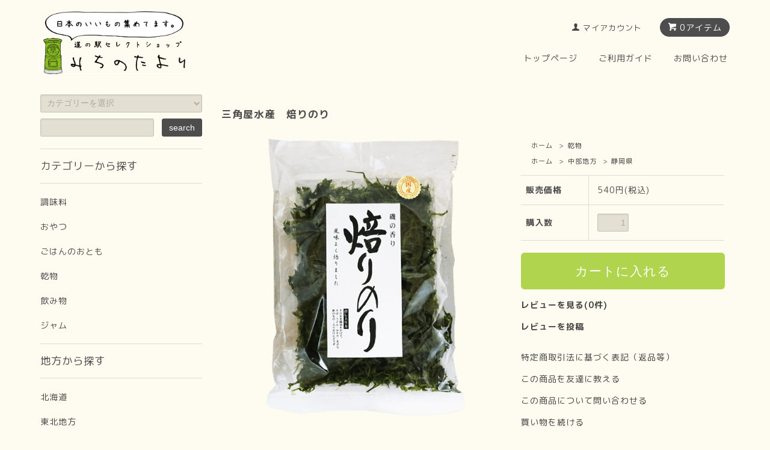

--- FILE ---
content_type: text/html; charset=EUC-JP
request_url: https://michinotayori.jp/?pid=149025058
body_size: 9395
content:
<!DOCTYPE html PUBLIC "-//W3C//DTD XHTML 1.0 Transitional//EN" "http://www.w3.org/TR/xhtml1/DTD/xhtml1-transitional.dtd">
<html xmlns:og="http://ogp.me/ns#" xmlns:fb="http://www.facebook.com/2008/fbml" xmlns:mixi="http://mixi-platform.com/ns#" xmlns="http://www.w3.org/1999/xhtml" xml:lang="ja" lang="ja" dir="ltr">
<head>
<meta http-equiv="content-type" content="text/html; charset=euc-jp" />
<meta http-equiv="X-UA-Compatible" content="IE=edge,chrome=1" />
<title>有限会社三角屋水産　焙りのり｜道の駅セレクトショップ　みちのたより</title>
<meta name="Keywords" content="三角屋水産　焙りのり,みちのたより,道の駅通販,特産品,お取り寄せ,ご当地調味料" />
<meta name="Description" content="店長ミオが全国まわります！日本各地の道の駅を巡って「珍しくて、また食べたい」ものを集めたセレクトショップ、みちのたより。  ご当地の調味料やお菓子、飲み物、ごはんのおとも、陶器や雑貨などを紹介している通販サイトです。" />
<meta name="Author" content="みちのたより" />
<meta name="Copyright" content="Copyright 2011- michinotayori" />
<meta http-equiv="content-style-type" content="text/css" />
<meta http-equiv="content-script-type" content="text/javascript" />
<link rel="stylesheet" href="https://michinotayori.jp/css/framework/colormekit.css" type="text/css" />
<link rel="stylesheet" href="https://michinotayori.jp/css/framework/colormekit-responsive.css" type="text/css" />
<link rel="stylesheet" href="https://img11.shop-pro.jp/PA01144/360/css/54/index.css?cmsp_timestamp=20250721150809" type="text/css" />
<link rel="stylesheet" href="https://img11.shop-pro.jp/PA01144/360/css/54/product.css?cmsp_timestamp=20250721150809" type="text/css" />

<link rel="alternate" type="application/rss+xml" title="rss" href="https://michinotayori.jp/?mode=rss" />
<link rel="shortcut icon" href="https://img11.shop-pro.jp/PA01144/360/favicon.ico?cmsp_timestamp=20250929153715" />
<script type="text/javascript" src="//ajax.googleapis.com/ajax/libs/jquery/1.7.2/jquery.min.js" ></script>
<meta property="og:title" content="有限会社三角屋水産　焙りのり｜道の駅セレクトショップ　みちのたより" />
<meta property="og:description" content="店長ミオが全国まわります！日本各地の道の駅を巡って「珍しくて、また食べたい」ものを集めたセレクトショップ、みちのたより。  ご当地の調味料やお菓子、飲み物、ごはんのおとも、陶器や雑貨などを紹介している通販サイトです。" />
<meta property="og:url" content="https://michinotayori.jp?pid=149025058" />
<meta property="og:site_name" content="道の駅通販　道の駅セレクトショップ　みちのたより" />
<meta property="og:image" content="https://img11.shop-pro.jp/PA01144/360/product/149025058.png?cmsp_timestamp=20200912000720"/>
<meta property="og:type" content="product" />
<meta property="product:price:amount" content="540" />
<meta property="product:price:currency" content="JPY" />
<meta property="product:product_link" content="https://michinotayori.jp?pid=149025058" />
<!-- Global site tag (gtag.js) - Google Analytics -->
<script async src="https://www.googletagmanager.com/gtag/js?id=UA-49021882-1"></script>
<script>
  window.dataLayer = window.dataLayer || [];
  function gtag(){dataLayer.push(arguments);}
  gtag('js', new Date());

  gtag('config', 'UA-49021882-1');
</script>
<script src="https://kit.fontawesome.com/64d5c9dd56.js" crossorigin="anonymous"></script>
<script>
  var Colorme = {"page":"product","shop":{"account_id":"PA01144360","title":"\u9053\u306e\u99c5\u901a\u8ca9\u3000\u9053\u306e\u99c5\u30bb\u30ec\u30af\u30c8\u30b7\u30e7\u30c3\u30d7\u3000\u307f\u3061\u306e\u305f\u3088\u308a"},"basket":{"total_price":0,"items":[]},"customer":{"id":null},"inventory_control":"none","product":{"shop_uid":"PA01144360","id":149025058,"name":"\u4e09\u89d2\u5c4b\u6c34\u7523\u3000\u7119\u308a\u306e\u308a","model_number":"","stock_num":null,"sales_price":540,"sales_price_including_tax":540,"variants":[],"category":{"id_big":2581646,"id_small":0},"groups":[{"id":919828}],"members_price":540,"members_price_including_tax":540}};

  (function() {
    function insertScriptTags() {
      var scriptTagDetails = [];
      var entry = document.getElementsByTagName('script')[0];

      scriptTagDetails.forEach(function(tagDetail) {
        var script = document.createElement('script');

        script.type = 'text/javascript';
        script.src = tagDetail.src;
        script.async = true;

        if( tagDetail.integrity ) {
          script.integrity = tagDetail.integrity;
          script.setAttribute('crossorigin', 'anonymous');
        }

        entry.parentNode.insertBefore(script, entry);
      })
    }

    window.addEventListener('load', insertScriptTags, false);
  })();
</script>
<script async src="https://zen.one/analytics.js"></script>
</head>
<body>
<meta name="colorme-acc-payload" content="?st=1&pt=10029&ut=149025058&at=PA01144360&v=20260126152109&re=&cn=6c6b9ccab3315687413097a362f3bacd" width="1" height="1" alt="" /><script>!function(){"use strict";Array.prototype.slice.call(document.getElementsByTagName("script")).filter((function(t){return t.src&&t.src.match(new RegExp("dist/acc-track.js$"))})).forEach((function(t){return document.body.removeChild(t)})),function t(c){var r=arguments.length>1&&void 0!==arguments[1]?arguments[1]:0;if(!(r>=c.length)){var e=document.createElement("script");e.onerror=function(){return t(c,r+1)},e.src="https://"+c[r]+"/dist/acc-track.js?rev=3",document.body.appendChild(e)}}(["acclog001.shop-pro.jp","acclog002.shop-pro.jp"])}();</script><script src="https://img.shop-pro.jp/tmpl_js/68/jquery.tile.js"></script>
<script src="https://img.shop-pro.jp/tmpl_js/68/jquery.skOuterClick.js"></script>
<script src="https://img.shop-pro.jp/tmpl_js/68/smoothscroll.js"></script>
<script type='text/javascript' src='http://api.mojidepa.com/api/jsapi?k=059556775ccb7564f037833729335d19&i=1' charset='utf-8'></script>
<script type="text/javascript">
$(function(){
  // viewport
  var viewport = document.createElement('meta');
  viewport.setAttribute('name', 'viewport');
  viewport.setAttribute('content', 'width=device-width, initial-scale=1.0, maximum-scale=1.0');
  document.getElementsByTagName('head')[0].appendChild(viewport);
  $(window).scroll(function () {
    if($(this).scrollTop() > 200) {
      $('#pagetop').fadeIn('fast');
    } else {
      $('#pagetop').fadeOut('fast');
    }
  });
});
</script>
<!--[if lt IE 9]>
<script type="text/javascript">
  $(function (){
    $('#wrapper').addClass('ie_wrapper');
  });
</script>
<![endif]-->
<div id="wrapper">
  <div id="header-wrapper">
    <div class="container">
      <div id="header" class="row">
        <div class="header-headline-nav col-lg-12 col hidden-tablet hidden-phone">
          <div class="pull-right icon-white">
                                    <a href="https://michinotayori.jp/cart/proxy/basket?shop_id=PA01144360&shop_domain=michinotayori.jp" class="btn btn-01 btn-viewcart">
              <span class="icon icon-cart">0アイテム</span>
            </a>
          </div>
          <div class="pull-right">
            <ul>
              <li>
                <a href="https://michinotayori.jp/?mode=myaccount" class="icon icon-user">マイアカウント</a>
              </li>
                                        </ul>
          </div>
        </div>
        <div class="header-nav-phone hidden-desktop">
          <span class="nav-btn-phone"><img src="https://img.shop-pro.jp/tmpl_img/68/header_menu_btn.png" /></span>
          <div class="header-nav-lst-phone">
						<p>商品を探す</p>
            <ul class="unstyled">
<li>
                <a href="https://michinotayori.jp/?mode=grp&gid=2950760">北海道</a>
              </li>
<li>
                <a href="https://michinotayori.jp/?mode=grp&gid=1291495">東北地方</a>
              </li>
							<li>
                <a href="https://michinotayori.jp/?mode=grp&gid=1291547">関東地方</a>
              </li>
							<li>
                <a href="https://michinotayori.jp/?mode=grp&gid=919820">中部地方</a>
              </li>
							<li>
                <a href="https://michinotayori.jp/?mode=grp&gid=919663">近畿地方</a>
              </li>
              <li>
                <a href="https://michinotayori.jp/?mode=grp&gid=919799">中国地方</a>
              </li>							
              <li>
                <a href="https://michinotayori.jp/?mode=grp&gid=919812">四国地方</a>
              </li>							
              <li>
                <a href="https://michinotayori.jp/?mode=grp&gid=855797">九州地方</a>
              </li>						
							<li>
                <a href="https://michinotayori.jp/?mode=myaccount">
                  マイアカウント
                </a>
              </li>
              <li>
                <a href="https://michi-no-tayori.shop-pro.jp/customer/inquiries/new">お問い合わせ</a>
              </li>
            </ul>
          </div>
        </div>
        <div class="header-global-nav hidden-phone hidden-tablet">
          <ul class="right">
            <li>
              <a href="">トップページ</a>
            </li>
            <li>
              <a href="https://michinotayori.jp/?mode=sk">ご利用ガイド</a>
            </li>
                        <li>
              <a href="https://michi-no-tayori.shop-pro.jp/customer/inquiries/new">お問い合わせ</a>
            </li>
          </ul>
        </div>
        <div class="header-logo">
            <h1 class="sp-header-logo"><a href="https://michinotayori.jp/"><img src="https://img11.shop-pro.jp/PA01144/360/PA01144360.png?cmsp_timestamp=20250929153715" alt="道の駅通販　道の駅セレクトショップ　みちのたより" /></a></h1>
        </div>
      </div>
    </div>
  </div>

  
  <div id="container" class="container">
    <div class="row">
      <div class="main-section col-lg-9 col-sm-12 col pull-right">
				                <div class="container-section">
      <form name="product_form" method="post" action="https://michinotayori.jp/cart/proxy/basket/items/add">
      <div class="col-md-12 col-lg-12 col">
        <h2 class="ttl-h2">三角屋水産　焙りのり</h2>
      </div>
      
      <div class="container-section product-image col-md-12 col-lg-7 col">
        <div class="product-image-main">
                      <img src="https://img11.shop-pro.jp/PA01144/360/product/149025058.png?cmsp_timestamp=20200912000720" class="mainImage" />
                  </div>
              </div>
      

      <div class="product_info_block col-md-12 col-lg-5 col">
				
<div class="topicpath-nav small-12 large-12 columns">
  <ul class="unstyled">
    <li><a href="https://michinotayori.jp/">ホーム</a></li>
          <li>&nbsp;&gt;&nbsp;<a href="?mode=cate&cbid=2581646&csid=0&sort=n">乾物</a></li>
          </ul>
      <ul class="unstyled">
      <li><a href="https://michinotayori.jp/">ホーム</a></li>
              <li>&nbsp;&gt;&nbsp;<a href="https://michinotayori.jp/?mode=grp&gid=919820&sort=n">中部地方</a></li>
              <li>&nbsp;&gt;&nbsp;<a href="https://michinotayori.jp/?mode=grp&gid=919828&sort=n">静岡県</a></li>
          </ul>
  </div>

        
        <div class="product-spec-block">
          <table class="product-spec-table none_border_table table">
                                                                          <tr>
                <th>販売価格</th>
                <td>
                                    <div class="product_sales">540円(税込)</div>
                                                    </td>
              </tr>
                                                                            <tr class="product-order-form">
                <th>購入数</th>
                <td>
                                      <input type="text" name="product_num" value="1" class="product-init-num" />
                    <ul class="product-init">
                      <li><a href="javascript:f_change_num2(document.product_form.product_num,'1',1,null);"></a></li>
                      <li><a href="javascript:f_change_num2(document.product_form.product_num,'0',1,null);"></a></li>
                    </ul>
                    <div class="product-unit"></div>
                                  </td>
              </tr>
                      </table>
                    
                      <div class="disable_cartin">
              <input class="btn btn-02 btn-xlg btn-block" type="submit" value="カートに入れる" />
            </div>
                        <div class="stock_error"></div>
                  </div>

        <div class="product-info-lst container-section">
                      
            <ul class="product-review unstyled">
              <li><a href="https://michinotayori.jp/customer/products/149025058/reviews">レビューを見る(0件)</a></li>
              <li><a href="https://michinotayori.jp/customer/products/149025058/reviews/new">レビューを投稿</a></li>
            </ul>
            
                    <ul class="unstyled">
                        <li><a href="https://michinotayori.jp/?mode=sk#sk_info">特定商取引法に基づく表記（返品等）</a></li>
            <li><a href="mailto:?subject=%E3%80%90%E9%81%93%E3%81%AE%E9%A7%85%E9%80%9A%E8%B2%A9%E3%80%80%E9%81%93%E3%81%AE%E9%A7%85%E3%82%BB%E3%83%AC%E3%82%AF%E3%83%88%E3%82%B7%E3%83%A7%E3%83%83%E3%83%97%E3%80%80%E3%81%BF%E3%81%A1%E3%81%AE%E3%81%9F%E3%82%88%E3%82%8A%E3%80%91%E3%81%AE%E3%80%8C%E4%B8%89%E8%A7%92%E5%B1%8B%E6%B0%B4%E7%94%A3%E3%80%80%E7%84%99%E3%82%8A%E3%81%AE%E3%82%8A%E3%80%8D%E3%81%8C%E3%81%8A%E3%81%99%E3%81%99%E3%82%81%E3%81%A7%E3%81%99%EF%BC%81&body=%0D%0A%0D%0A%E2%96%A0%E5%95%86%E5%93%81%E3%80%8C%E4%B8%89%E8%A7%92%E5%B1%8B%E6%B0%B4%E7%94%A3%E3%80%80%E7%84%99%E3%82%8A%E3%81%AE%E3%82%8A%E3%80%8D%E3%81%AEURL%0D%0Ahttps%3A%2F%2Fmichinotayori.jp%2F%3Fpid%3D149025058%0D%0A%0D%0A%E2%96%A0%E3%82%B7%E3%83%A7%E3%83%83%E3%83%97%E3%81%AEURL%0Ahttps%3A%2F%2Fmichinotayori.jp%2F">この商品を友達に教える</a></li>
            <li><a href="https://michi-no-tayori.shop-pro.jp/customer/products/149025058/inquiries/new">この商品について問い合わせる</a></li>
            <li><a href="https://michinotayori.jp/?mode=cate&cbid=2581646&csid=0&sort=n">買い物を続ける</a></li>
          </ul>
          
          <ul class="social-share unstyled">
            <li>
              
              <a href="https://twitter.com/share" class="twitter-share-button" data-url="https://michinotayori.jp/?pid=149025058" data-text="" data-lang="ja" >ツイート</a>
<script charset="utf-8">!function(d,s,id){var js,fjs=d.getElementsByTagName(s)[0],p=/^http:/.test(d.location)?'http':'https';if(!d.getElementById(id)){js=d.createElement(s);js.id=id;js.src=p+'://platform.twitter.com/widgets.js';fjs.parentNode.insertBefore(js,fjs);}}(document, 'script', 'twitter-wjs');</script>
              <div class="line-it-button" data-lang="ja" data-type="share-a" data-ver="3"
                         data-color="default" data-size="small" data-count="false" style="display: none;"></div>
                       <script src="https://www.line-website.com/social-plugins/js/thirdparty/loader.min.js" async="async" defer="defer"></script>
            </li>
          </ul>
          
        </div>
      </div>


      
      <div class="product-exp container-section col col-md-12 col-lg-12 clearfix">
				<h2>みそ汁に入れても美味しい。</h2>
        <table class="data">
  <tr>
    <td>名称</td><td>焙りのり</td>
  </tr>
  <tr>
    <td>原材料名</td><td>焼のり（国産）</td>　
  </tr>
  <tr>
    <td>内容量</td><td>15ｇ</td>　
  </tr>
<tr>
    <td>賞味期限</td><td>製造日より270日</td>　
  </tr>
  <tr>
    <td>保存方法</td><td>直射日光、高温多湿を避けて保存</td>　
  </tr>
  <tr>
    <td>アレルゲン</td><td></td>　
  </tr>
  <tr>
    <td>製造者</td><td>三角屋水産</td>　
  </tr>
  <tr>
    <td>都道府県</td><td>静岡県</td>　
  </tr>
  <tr>
    <td>JANコード</td><td>4526625011468</td>　
  </tr>
</table>

      </div>
      

      



      <input type="hidden" name="user_hash" value="50568118053b1459f17d8bef08509a44"><input type="hidden" name="members_hash" value="50568118053b1459f17d8bef08509a44"><input type="hidden" name="shop_id" value="PA01144360"><input type="hidden" name="product_id" value="149025058"><input type="hidden" name="members_id" value=""><input type="hidden" name="back_url" value="https://michinotayori.jp/?pid=149025058"><input type="hidden" name="reference_token" value="d9ea58a8fb794c3fadb64188366961c9"><input type="hidden" name="shop_domain" value="michinotayori.jp">
    </form>
  </div>



<script type="text/javascript">
  function prd_img_size() {
    var thumb_size = $('.product-image-thumb li').width();
    $('.product-image-thumb img').css('maxHeight', thumb_size + 'px');
    $('.product-image-thumb li').css('height', thumb_size + 'px');
    var main_size = $('.product-image-main').width();
    $('.product-image-main img').css('maxHeight', main_size + 'px');
    $('.product-image-main').css('height', main_size + 'px');
  }
  function window_size_switch_func() {
  var is_smartphone = $(window).width() <= 980;
    if (is_smartphone) {
      $('#prd_opt_table').empty();
      if($('#prd_opt_select > *').size() == 0) {
        $('#prd_opt_select').append($('.prd_opt_select').html());
      }
    } else {
      $('#prd_opt_table').html($('.prd_opt_table').html());
      $('#prd_opt_select').empty();
    }
  }
  $(function () {

    window_size_switch_func();

    prd_img_size();
    $('.product-init-num').change(function(){
      var txt  = $(this).val();
      var han = txt.replace(/[Ａ-Ｚａ-ｚ０-９]/g,function(s){return String.fromCharCode(s.charCodeAt(0)-0xFEE0)});
      $(this).val(han);
    });
    $(window).resize(function (){
      prd_img_size();
      window_size_switch_func();
    });

    $('img.thumb').click(function(){

      $(this).parent().siblings().children().removeClass('thumb-active');

      var selectedSrc = $(this).attr('src');
      $('img.mainImage').stop().fadeOut(300,
        function(){
          $('img.mainImage').attr('src', selectedSrc);
          $('img.mainImage').fadeIn(300);
        }
      );

      $(this).addClass('thumb-active');

    });
  });
</script>      </div>
      <div class="col-lg-3 col-sm-12 col">
        <h2 class="ttl-h2 hidden">商品を探す</h2>
                <div class="side-section">
          <form action="https://michinotayori.jp/" method="GET">
            <input type="hidden" name="mode" value="srh" /><input type="hidden" name="sort" value="n" />
            <select name="cid" class="search-select">
              <option value="">カテゴリーを選択</option>
              <option value="1080548,0">調味料</option><option value="1583296,0">おやつ</option><option value="1220920,0">ごはんのおとも</option><option value="2581646,0">乾物</option><option value="1081869,0">飲み物</option><option value="1081870,0">ジャム</option>            </select>
            <div class="row">
              <input type="text" name="keyword" class="search-box" />
              <input type="submit" class="btn btn-01 search-btn" value="search" />
            </div>
          </form>
        </div>
                              <div class="side-section">
              <h3 class="ttl-h3">カテゴリーから探す</h3>
              <ul class="unstyled side-section-lst">
                    <li>
            <a href="https://michinotayori.jp/?mode=cate&cbid=1080548&csid=0&sort=n">
                            <span class="side-category-name">
                調味料
              </span>
            </a>
          </li>
                                      <li>
            <a href="https://michinotayori.jp/?mode=cate&cbid=1583296&csid=0&sort=n">
                            <span class="side-category-name">
                おやつ
              </span>
            </a>
          </li>
                                      <li>
            <a href="https://michinotayori.jp/?mode=cate&cbid=1220920&csid=0&sort=n">
                            <span class="side-category-name">
                ごはんのおとも
              </span>
            </a>
          </li>
                                      <li>
            <a href="https://michinotayori.jp/?mode=cate&cbid=2581646&csid=0&sort=n">
                            <span class="side-category-name">
                乾物
              </span>
            </a>
          </li>
                                      <li>
            <a href="https://michinotayori.jp/?mode=cate&cbid=1081869&csid=0&sort=n">
                            <span class="side-category-name">
                飲み物
              </span>
            </a>
          </li>
                                      <li>
            <a href="https://michinotayori.jp/?mode=cate&cbid=1081870&csid=0&sort=n">
                            <span class="side-category-name">
                ジャム
              </span>
            </a>
          </li>
                        </ul>
            </div>

                                                <div class="side-section">
              <h3 class="ttl-h3">地方から探す</h3>
              <ul class="unstyled">
                            <li>
                <a href="https://michinotayori.jp/?mode=grp&gid=2950760&sort=n">
                                    <span class="side-group-name">
                    北海道
                  </span>
                </a>
              </li>
                                              <li>
                <a href="https://michinotayori.jp/?mode=grp&gid=1291495&sort=n">
                                    <span class="side-group-name">
                    東北地方
                  </span>
                </a>
              </li>
                                              <li>
                <a href="https://michinotayori.jp/?mode=grp&gid=1291547&sort=n">
                                    <span class="side-group-name">
                    関東地方
                  </span>
                </a>
              </li>
                                              <li>
                <a href="https://michinotayori.jp/?mode=grp&gid=919820&sort=n">
                                    <span class="side-group-name">
                    中部地方
                  </span>
                </a>
              </li>
                                              <li>
                <a href="https://michinotayori.jp/?mode=grp&gid=919663&sort=n">
                                    <span class="side-group-name">
                    近畿地方
                  </span>
                </a>
              </li>
                                              <li>
                <a href="https://michinotayori.jp/?mode=grp&gid=919799&sort=n">
                                    <span class="side-group-name">
                    中国地方
                  </span>
                </a>
              </li>
                                              <li>
                <a href="https://michinotayori.jp/?mode=grp&gid=919812&sort=n">
                                    <span class="side-group-name">
                    四国地方
                  </span>
                </a>
              </li>
                                              <li>
                <a href="https://michinotayori.jp/?mode=grp&gid=855797&sort=n">
                                    <span class="side-group-name">
                    九州地方
                  </span>
                </a>
              </li>
                                              <li>
                <a href="https://michinotayori.jp/?mode=grp&gid=2373522&sort=n">
                                    <span class="side-group-name">
                    訳アリ商品
                  </span>
                </a>
              </li>
                            </ul>
            </div>
                                  <!--
        <div class="side_section">
          <h3 class="ttl-h3">これ以降の商品ジャンルはテンプレを編集する<span class="menu-btn-phone icon icon-down"></span></h3>
          <ul class="unstyled">
            <li>
              <a href="#">999円以下</a>
            </li>
            <li>
              <a href="#">1,000円～2,999円</a>
            </li>
            <li>
              <a href="#">3,000円～4,999円</a>
            </li>
            <li>
              <a href="#">5,000円～9,999円</a>
            </li>
            <li>
              <a href="#">10,000円以上</a>
            </li>
          </ul>
        </div>
        -->
                      </div>
    </div>
  </div>
  <div id="pagetop" class="btn btn-01">
    <a href="#header"><img src="https://img.shop-pro.jp/tmpl_img/68/icon_pagetop.png" /></a>
  </div>
      <script src="https://img.shop-pro.jp/tmpl_js/68/jquery.wookmark.min.js"></script>
    <script>
    $(window).load(function () {
      $('#notice-wrapper .wookmark-item').wookmark({
        container: $('.wookmark-wrapper'),
        autoResize: true,
        align: 'left'
      });
    });
    </script>
<!-- 非表示　フッターガイド
    <div id="notice-wrapper" class="notice-wrapper hidden-phone">
      <div class="container wookmark-wrapper clearfix">
                  <div class="shop col wookmark-item">
            <h3>返品について</h3>
            <dl class="def_lst">
                              <dt class="def-lst-dt">返品期限</dt>
                <dd class="def-lst-dd">食品・・・お客様都合による返品は出来かねます。
雑貨等・・・商品の到着日より７日以内とさせて頂きます。&nbsp;</dd>
                                            <dt class="def-lst-dt">返品送料</dt>
                <dd class="def-lst-dd">お客様都合による返品はお客様のご負担とさせていただきます。ただし、不良品交換、誤品配送交換は当社負担とさせていただきます&nbsp;</dd>
                          </dl>
          </div>
                          <div class="sk-delivery col wookmark-item">
            <h3>配送・送料について</h3>
            <dl class="def_lst">
                              <dt class="def-lst-dt">佐川急便</dt>
                <dd class="def-lst-dd">
                                      <img src="https://img11.shop-pro.jp/PA01144/360/delivery/277042.png?cmsp_timestamp=20200726094251" /><br />
                                    ■ お届け日、お届け時間指定が可能です。お会計時にご指定ください。<br />
■リサイクルのため、再利用の段ボールを使用して発送する場合がございます。<br />
(新品段ボールでのお届けをご希望の方は注文時、備考欄に「新品段ボールでの発送希望」とご記入ください。)<br />
■ご注文者様と異なる場所へのお届けや大切な贈り物に関しては新品の段ボールを使用しますのでご安心くださいませ。<br />
&nbsp;
                </dd>
                          </dl>
          </div>
                          <div class="sk-payment col wookmark-item">
            <h3>支払い方法について</h3>
            <dl class="def_lst">
                              <dt class="def-lst-dt">クレジットカード</dt>
                <dd class="def-lst-dd">
                                                        <img class='payment_img' src='https://img.shop-pro.jp/common/card2.gif'><img class='payment_img' src='https://img.shop-pro.jp/common/card6.gif'><img class='payment_img' src='https://img.shop-pro.jp/common/card18.gif'><img class='payment_img' src='https://img.shop-pro.jp/common/card0.gif'><img class='payment_img' src='https://img.shop-pro.jp/common/card9.gif'><br />
                                    5種類のクレジットカードがご利用いただけます。<br />
<i class="fab fa-cc-visa fa-2x"></i>VISA<br />
<i class="fab fa-cc-mastercard fa-2x"></i>MASTER<br />
<i class="fab fa-cc-jcb fa-2x"></i>JCB<br />
<i class="fab fa-cc-diners-club fa-2x"></i>ダイナース<br />
<i class="fab fa-cc-amex fa-2x"></i>アメリカン・エキスプレス<br />
<br />
※デビットカードやプリペイドカードではご利用いただけない場合がございます。<br />
※海外で発行した一部のカードは、ご利用できない場合があります。<br />
※一括払いのみご利用いただけます。&nbsp;
                </dd>
                              <dt class="def-lst-dt">代金引換</dt>
                <dd class="def-lst-dd">
                                                      商品到着時に現金にて代金をお支払い頂く方法です。<br />
商品代金は商品配送時に、佐川急便配送員にお支払いください。&nbsp;
                </dd>
                          </dl>
          </div>
                              </div>
    </div>
  非表示　フッターガイド　ここまで -->

  <div class="footer-insta">
		<a href="https://www.instagram.com/michinotayori/" target="_blank"><img src="https://file003.shop-pro.jp/PA01144/360/image/sp.png"></a>

<script src="https://snapwidget.com/js/snapwidget.js"></script>
<iframe src="https://snapwidget.com/embed/795452" class="snapwidget-widget" allowtransparency="true" frameborder="0" scrolling="no" style="border:none; overflow:hidden;  width:100%; "></iframe>
  </div>
		
  <div class="footer-wrapper">
    <div class="container">
      <div class="row">
                  <div class="manager-info col-sm-12 col-lg-6 col">
            <h3 class="hidden-phone">みちのたよりについて</h3>
            <div class="row">
                            <div class="col-sm-12 col-lg-3 col text-center">
                <img src="https://img11.shop-pro.jp/PA01144/360/PA01144360_m.png?cmsp_timestamp=20250929153715" />
              </div>
                            <div class="manager-caption col-sm-12 col-lg-9 col">
                <p class="manager-name">お越しいただきありがとうございます。</p>
                <div class="text-block">
                  道の駅セレクトショップ「みちのたより」は、旅が大好きな店長ミオが全国の道の駅を車で駆け巡って、各地の美味しくて珍しい商品を集めているお店です。 
                </div>
              </div>
            </div>
          </div>
                <div class="footer-lst col-sm-12 col-lg-3 col">
          <ul class="unstyled">
            <li class="col-sm-6">
              <a href="https://michinotayori.jp/">トップページ</a>
						</li>
            <li class="col-sm-6">
              <a href="https://michinotayori.jp/?mode=sk#payment">お支払い方法について</a>
            </li>
            <li class="col-sm-6">
              <a href="https://michinotayori.jp/?mode=sk#delivery">配送方法・送料について</a>
            </li>
                          <li class="col-sm-6">
                <a href="https://michi-no-tayori.shop-pro.jp/customer/newsletter/subscriptions/new">メルマガ登録・解除</a>
              </li>
                                    <li class="col-sm-6">
              <a href="https://michi-no-tayori.shop-pro.jp/customer/inquiries/new">お問い合わせ</a>
            </li>
            <li class="col-sm-6">
              <a href="https://michinotayori.jp/?mode=sk">特定商取引法に基づく表記</a>
            </li>
            <li class="col-sm-6 hidden-desktop hidden-tablet">
              <a href="https://michinotayori.jp/?mode=myaccount">マイアカウント</a>
            </li>
                        <li class="col-sm-6 hidden-desktop hidden-tablet">
              <a href="https://michinotayori.jp/cart/proxy/basket?shop_id=PA01144360&shop_domain=michinotayori.jp">カートを見る</a>
            </li>
            <li class="col-sm-6 hidden-desktop hidden-tablet">
              <a href="https://michinotayori.jp/?mode=privacy">プライバシーポリシー</a>
            </li>
          </ul>
        </div>
        <div class="footer-lst col-sm-6 col-lg-3 col hidden-phone">
          <ul class="unstyled">
            <li>
              <a href="https://michinotayori.jp/?mode=myaccount">マイアカウント</a>
            </li>
                        <li>
              <a href="https://michinotayori.jp/cart/proxy/basket?shop_id=PA01144360&shop_domain=michinotayori.jp">カートを見る</a>
            </li>
            <li>
              <a href="https://michinotayori.jp/?mode=privacy">プライバシーポリシー</a>
            </li>
            <li>
              <a href="https://michinotayori.jp/?mode=rss">RSS</a>&nbsp;/&nbsp;<a href="https://michinotayori.jp/?mode=atom">ATOM</a>
            </li>
          </ul>
        </div>
                                </div>
    </div>
  </div>
  <div class="container">
        <!--
    <div class="text-center footer_section">
      <ul>
        <li>
          <a href="#"><img src="//img.shop-pro.jp/tmpl_img/68/social_twitter_2x.png" /></a>
        </li>
        <li>
          <a href="#"><img src="//img.shop-pro.jp/tmpl_img/68/social_instergram_2x.png" /></a>
        </li>
        <li>
          <a href="#"><img src="//img.shop-pro.jp/tmpl_img/68/social_facebook_2x.png" /></a>
        </li>
      </ul>
    </div>
    -->
        <address class="copyright text-center footer_section">
      <span style="font-size:small;">Copyright&copy; 2011- みちのたより  サイト内の文章、画像などの著作物は株式会社みちのたよりに属します。無断転載を禁止します。</span>
      <span class="powered">
      </span>
    </address>
  </div>
</div>

<script>
  $(document).ready(function () {
    $('#nav .icon').click(function () {
      $(this).next().slideToggle('fast');
    });
    $('#nav .icon').skOuterClick(function () {
        $(this).next().fadeOut('fast');
    });
    $('.nav-btn-phone').click(function(){
      if ($('.header-nav-lst-phone').css('display') == 'none') {
          $('.header-nav-lst-phone').slideDown('3000');
      } else {
          $('.header-nav-lst-phone').slideUp('3000');
      }
    });
  });
</script><script type="text/javascript" src="https://michinotayori.jp/js/cart.js" ></script>
<script type="text/javascript" src="https://michinotayori.jp/js/async_cart_in.js" ></script>
<script type="text/javascript" src="https://michinotayori.jp/js/product_stock.js" ></script>
<script type="text/javascript" src="https://michinotayori.jp/js/js.cookie.js" ></script>
<script type="text/javascript" src="https://michinotayori.jp/js/favorite_button.js" ></script>
</body></html>